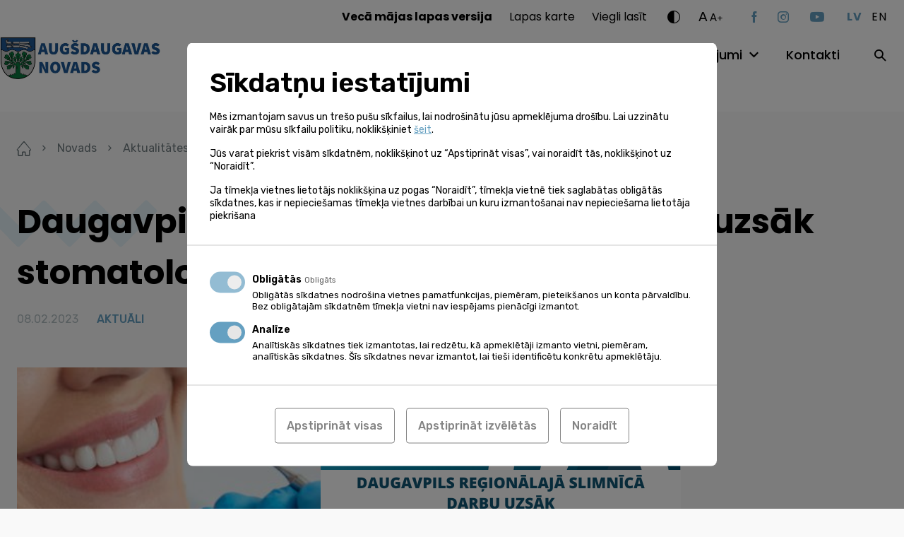

--- FILE ---
content_type: text/html; charset=UTF-8
request_url: https://www.augsdaugavasnovads.lv/novads/aktualitates/jaunumi/daugavpils-regionalaja-slimnica-darbu-uzsak-stomatologijas-kabinets/
body_size: 16571
content:
<!doctype html><html lang="lv-LV" ><head><meta charset="UTF-8"><meta name="format-detection" content="telephone=no"><meta http-equiv="X-UA-Compatible" content="IE=edge,chrome=1"><meta name="viewport" content="width=device-width, initial-scale=1, maximum-scale=1"><link rel="stylesheet" media="print" onload="this.onload=null;this.media='all';" id="ao_optimized_gfonts" href="https://fonts.googleapis.com/css?family=Poppins:400,500,600,700%7CRubik:300,400,500,600%7CPoppins:400,500,600,700%7CRubik:300,400,500,600&amp;display=swap"><link rel="profile" href="https://gmpg.org/xfn/11"><meta name='robots' content='index, follow, max-image-preview:large, max-snippet:-1, max-video-preview:-1' /><link rel="alternate" hreflang="lv" href="https://www.augsdaugavasnovads.lv/novads/aktualitates/jaunumi/daugavpils-regionalaja-slimnica-darbu-uzsak-stomatologijas-kabinets/" /><link rel="alternate" hreflang="x-default" href="https://www.augsdaugavasnovads.lv/novads/aktualitates/jaunumi/daugavpils-regionalaja-slimnica-darbu-uzsak-stomatologijas-kabinets/" /> <style id="aoatfcss" media="all">html{line-height:1.15;-webkit-text-size-adjust:100%}body{margin:0}a{background-color:transparent}strong{font-weight:bolder}img{border-style:none}button,input{font-family:inherit;font-size:100%;line-height:1.15;margin:0}button,input{overflow:visible}button{text-transform:none}button,[type=button],[type=submit]{-webkit-appearance:button}button::-moz-focus-inner,[type=button]::-moz-focus-inner,[type=submit]::-moz-focus-inner{border-style:none;padding:0}button:-moz-focusring,[type=button]:-moz-focusring,[type=submit]:-moz-focusring{outline:1px dotted ButtonText}::-webkit-file-upload-button{-webkit-appearance:button;font:inherit}*,*:before,*:after{-webkit-box-sizing:border-box;-moz-box-sizing:border-box;box-sizing:border-box}html,body,div,span,h2,h4,a,img,strong,ul,li,form,figure,header,nav,section,button{margin:0;padding:0}figure,header,nav,section{display:block}ul{list-style:none}button,input{border:none}button{border-radius:0;background:0 0}a:visited,button:visited{outline:none}a{text-decoration:none}a,a *,button,button *{text-decoration-skip:none!important;text-decoration-skip-ink:none!important}a:visited,a *:visited{text-decoration-skip:none!important;text-decoration-skip-ink:none!important}img{vertical-align:middle}img{max-width:100%;max-height:100%}@-ms-viewport{width:device-width}html{box-sizing:border-box;-ms-overflow-style:scrollbar}*,*:before,*:after{box-sizing:inherit}.container{width:100%;margin-right:auto;margin-left:auto}.d-none{display:none!important}.d-block{display:block!important}@media (min-width:768px){.d-md-none{display:none!important}}@media (min-width:1100px){.d-lg-none{display:none!important}.d-lg-block{display:block!important}}.justify-content-between{-ms-flex-pack:justify!important;justify-content:space-between!important}.align-items-end{-ms-flex-align:end!important;align-items:flex-end!important}.align-items-center{-ms-flex-align:center!important;align-items:center!important}@media (min-width:1100px){.justify-content-lg-end{-ms-flex-pack:end!important;justify-content:flex-end!important}.align-items-lg-start{-ms-flex-align:start!important;align-items:flex-start!important}}.container,.mega-menu-row{max-width:1284px;padding-left:24px;padding-right:24px}.mega-menu-row{margin-left:auto;margin-right:auto}.mega-menu-column{padding-left:12px;padding-right:12px}@media (max-width:1099px){.container{max-width:670px}}@media (max-width:767px){.container{padding-left:35px;padding-right:35px}}.relative{position:relative}.abs-c{position:absolute;top:50%;right:auto;bottom:auto;left:50%;transform:translate(-50%,-50%)}.flex{display:flex;flex-direction:row;flex-wrap:wrap}html,body{font-kerning:auto}body{display:flex;flex-direction:column;width:100%}.site-wrap{display:flex;flex-direction:column;flex-wrap:nowrap;min-height:100vh;width:100%;z-index:1}.site-content{flex:1 1 auto!important}img{width:auto;height:auto;max-width:100%;max-height:100%}.bg--cover{background-size:cover;background-position:center}.btn-dir{position:relative;display:inline-block;font-size:18rem;font-weight:500;line-height:24rem}.btn-dir--next{padding-right:24px}.btn-dir__icon{position:absolute;top:5px;font-size:13px}.btn-dir--next .btn-dir__icon{right:0}.ar-img{width:100%}.ar-img[style*=max-width]{width:9999px}.ar-img__inner{position:relative;width:100%;height:0}.ar-img__img{position:absolute;top:0;left:0;width:100%;max-width:none;height:100%;max-height:none}.w-100{width:100%}.mgb--m{margin-bottom:24px}@font-face{font-family:"icomoon";src:url(//www.augsdaugavasnovads.lv/wp-content/themes/augsdaugavas-novads/assets/css/../fonts/icomoon.eot);src:url(//www.augsdaugavasnovads.lv/wp-content/themes/augsdaugavas-novads/assets/css/../fonts/icomoon.eot#iefix) format("embedded-opentype"),url(//www.augsdaugavasnovads.lv/wp-content/themes/augsdaugavas-novads/assets/css/../fonts/icomoon.ttf) format("truetype"),url(//www.augsdaugavasnovads.lv/wp-content/themes/augsdaugavas-novads/assets/css/../fonts/icomoon.woff) format("woff"),url(//www.augsdaugavasnovads.lv/wp-content/themes/augsdaugavas-novads/assets/css/../fonts/icomoon.svg#icomoon) format("svg");font-weight:400;font-style:normal;font-display:block}.ic{font-family:"icomoon"!important;speak:never;font-style:normal;font-weight:400;font-variant:normal;text-transform:none;line-height:1;-webkit-font-smoothing:antialiased;-moz-osx-font-smoothing:grayscale}.ic--caret-right:before{content:"\e90c"}.ic--contrast:before{content:"\e90d"}.ic--search:before{content:"\e90e"}.ic--youtube:before{content:"\e91e"}.ic--instagram:before{content:"\e91f"}.ic--facebook:before{content:"\e920"}html{font-size:1px}body{font-family:"Rubik";color:#000}body{font-size:16rem;line-height:24rem}a{color:#000}.h1{font-family:"Poppins";font-size:48rem;font-weight:700;line-height:72rem}.h2{font-family:"Poppins";font-size:36rem;font-weight:600;line-height:55rem}@media (max-width:767px){.h1,.h2{font-size:30rem;line-height:40rem}}.ta--center{text-align:center}.ta--right{text-align:right}.c--white{color:#fff}.site-header{position:fixed;top:0;left:0;z-index:20;width:100%;padding-top:8px;padding-bottom:29px;background:#fff}.site-logo{width:288px;margin-left:-80px}.site-logo .ar-img{max-width:100%!important}.site-menu{margin-top:4px}.site-help{margin-bottom:27px}.toggle-hh-search{width:30px;height:30px;margin-right:-7px}.site-header .social-nav{margin-right:32px}@media (max-width:1099px){.site-header{padding-bottom:8px}.site-logo{margin-top:-30px}.site-header .social-nav{margin-right:0;margin-bottom:32px}}@media (max-width:767px){.site-logo{width:254px;margin-top:-18px}.site-logo .ar-img{max-width:100%!important}}.help-dropdown:not(.active){display:none}.fs-changer{margin-right:40px}.fs-changer__large{top:-1px;margin-right:2px;font-size:19rem;letter-spacing:.95px}.fs-changer__medium{top:-1px;font-size:15rem;letter-spacing:.75px}.fs-changer__small{top:-3px;font-size:12rem;letter-spacing:.6px}.c-changer{margin-right:26px}.c-changer__toggle{font-size:18px}.lang-switch__item:not(:last-child){margin-right:14px}.lang-switch__link{font-family:"Poppins";text-transform:uppercase;letter-spacing:.8px}.lang-switch__link--is-active{color:#65a0c1}.lang-switch__link--is-active{font-weight:700}.nav-help{margin-right:29px}.nav-help li:not(:last-child){margin-right:24px}.nav-help a{font-family:"Poppins"}.mega-menu-toggle{display:none!important}.nav-main{margin-right:47px}#mega-menu-header{display:flex;flex-wrap:wrap}#mega-menu-header>li:not(:last-child){margin-right:36px}#mega-menu-header>li>a{font-family:"Poppins";font-size:18rem;font-weight:500}.nav-main .mega-menu-item-has-children>a{position:relative;padding-right:26px}#mega-menu-header>li>.mega-sub-menu{display:none}.site-search__toggle{width:30px;height:30px;margin-right:-10px}@media (min-width:1100px){.site-search__form{display:none}}.burger{z-index:1;display:block;width:40px;height:34px;margin-left:-10px;margin-right:13px}.burger__part{position:absolute;left:10px;width:20px;height:2px;background:#000}.burger__part--top{top:10px}.burger__part--mid{top:16px}.burger__part--bot{top:22px}@media (max-width:767px){.burger{margin-right:23px}}@media (max-width:1099px){.site-menu{display:none}}.info-slider__img{width:100%;max-width:none;height:100%;max-height:none;object-fit:cover}.social-nav__item:not(:last-child){margin-right:30px}.social-nav__link{display:block;color:#65a0c1}.social-nav__link.ic--youtube{font-size:14px}@media (max-width:767px){.social-nav{padding-top:14px}}body{background-color:#f9f9f9}.site-wrap{padding-top:140px}.site-content{padding-top:58px;padding-bottom:100px}.no-pdt .site-content{padding-top:0}@media (max-width:1099px){.site-wrap{padding-top:90px}}@media (max-width:767px){.site-content{padding-top:38px;padding-bottom:80px}}.input{display:block;width:100%;padding:16px 23px 15px;color:#707c80;color:#000;background:#fff;border-radius:10px;border:1px solid #ababab}.input--sm{padding:8px 16px}.decor{position:absolute;background-size:100% 100%}.decor--1{width:541px;height:198px;background-image:url(//www.augsdaugavasnovads.lv/wp-content/themes/augsdaugavas-novads/assets/css/../img/zig-zag.svg)}.decor--2{width:286px;height:106px;background-image:url(//www.augsdaugavasnovads.lv/wp-content/themes/augsdaugavas-novads/assets/css/../img/zig-zag-small.svg)}.decor-title__decor{top:-42px;left:-79px}.decor-title__text{z-index:1}@media (max-width:767px){.decor-title__decor{top:-57px}}.more{display:inline-block;padding-right:23px;font-size:18rem;font-weight:500;line-height:24rem}.more__icon{position:absolute;top:5px;right:0;font-size:13px}.slider{opacity:0}.slider .slider__slide{height:437px;overflow:hidden}.slider__inner{width:100%}.slider__decor{top:50%;transform:translateY(-50%);left:-100px;margin-top:-30px}.slider__title-wrap{max-width:550px;margin-top:-24px}.slider__title{z-index:1}.slider__slide:not(.slider__slide--no-gradient):before{position:absolute;top:50%;left:0;transform:translateY(-50%);width:100%;height:100%;opacity:.7;background:#000;background:-moz-linear-gradient(90deg,rgba(0,0,0,1) 10%,rgba(0,0,0,0) 100%);background:-webkit-linear-gradient(90deg,rgba(0,0,0,1) 10%,rgba(0,0,0,0) 100%);background:linear-gradient(90deg,rgba(0,0,0,1) 10%,rgba(0,0,0,0) 100%);filter:progid:DXImageTransform.Microsoft.gradient(startColorstr="#000000",endColorstr="#000000",GradientType=1);content:''}@media (max-width:767px){.slider{width:100%;height:437px;overflow:hidden}.slider__inner{top:82px;left:0;transform:none}.slider .h1{font-size:36rem;line-height:55rem}}@media (max-width:767px){.post__thumb img{width:100%;max-width:none;height:179px;max-height:none;object-fit:cover}}@media (max-width:767px){.interactive-map .decor-title{margin-bottom:36px}}@media (max-width:767px){.services-categories__more{padding-top:37px}}.events__more{top:12px;margin-top:auto}@media (max-width:767px){.events__more{top:0;text-align:center}}.galleries-slider .gallery__img{width:100%;max-width:none;height:100%;max-height:none;object-fit:cover}</style><link rel="stylesheet" media="print" href="https://www.augsdaugavasnovads.lv/wp-content/cache/autoptimize/css/autoptimize_fabb1f9420c666e0b912163e18c5e84f.css" onload="this.onload=null;this.media='all';"><noscript id="aonoscrcss"><link media="all" href="https://www.augsdaugavasnovads.lv/wp-content/cache/autoptimize/css/autoptimize_fabb1f9420c666e0b912163e18c5e84f.css" rel="stylesheet"></noscript><title>Daugavpils Reģionālajā slimnīcā darbu uzsāk stomatoloģijas kabinets - Augšdaugavas novads</title><link rel="canonical" href="https://www.augsdaugavasnovads.lv/novads/aktualitates/jaunumi/daugavpils-regionalaja-slimnica-darbu-uzsak-stomatologijas-kabinets/" /><meta property="og:locale" content="lv_LV" /><meta property="og:type" content="article" /><meta property="og:title" content="Daugavpils Reģionālajā slimnīcā darbu uzsāk stomatoloģijas kabinets - Augšdaugavas novads" /><meta property="og:url" content="https://www.augsdaugavasnovads.lv/novads/aktualitates/jaunumi/daugavpils-regionalaja-slimnica-darbu-uzsak-stomatologijas-kabinets/" /><meta property="og:site_name" content="Augšdaugavas novads" /><meta property="article:published_time" content="2023-02-08T10:41:12+00:00" /><meta property="article:modified_time" content="2023-02-08T10:41:16+00:00" /><meta property="og:image" content="https://www.augsdaugavasnovads.lv/wp-content/uploads/2023/02/DRS-stomatologijas-kabinets.png" /><meta property="og:image:width" content="940" /><meta property="og:image:height" content="788" /><meta property="og:image:type" content="image/png" /><meta name="author" content="Dainis Bitiņš" /><meta name="twitter:card" content="summary_large_image" /><meta name="twitter:label1" content="Written by" /><meta name="twitter:data1" content="Dainis Bitiņš" /> <script type="application/ld+json" class="yoast-schema-graph">{"@context":"https://schema.org","@graph":[{"@type":"Article","@id":"https://www.augsdaugavasnovads.lv/novads/aktualitates/jaunumi/daugavpils-regionalaja-slimnica-darbu-uzsak-stomatologijas-kabinets/#article","isPartOf":{"@id":"https://www.augsdaugavasnovads.lv/novads/aktualitates/jaunumi/daugavpils-regionalaja-slimnica-darbu-uzsak-stomatologijas-kabinets/"},"author":{"name":"Dainis Bitiņš","@id":"https://www.augsdaugavasnovads.lv/#/schema/person/49c45b2c2a2de99f87338cb73799e0be"},"headline":"Daugavpils Reģionālajā slimnīcā darbu uzsāk stomatoloģijas kabinets","datePublished":"2023-02-08T10:41:12+00:00","dateModified":"2023-02-08T10:41:16+00:00","mainEntityOfPage":{"@id":"https://www.augsdaugavasnovads.lv/novads/aktualitates/jaunumi/daugavpils-regionalaja-slimnica-darbu-uzsak-stomatologijas-kabinets/"},"wordCount":12,"commentCount":0,"image":{"@id":"https://www.augsdaugavasnovads.lv/novads/aktualitates/jaunumi/daugavpils-regionalaja-slimnica-darbu-uzsak-stomatologijas-kabinets/#primaryimage"},"thumbnailUrl":"https://www.augsdaugavasnovads.lv/wp-content/uploads/2023/02/DRS-stomatologijas-kabinets.png","articleSection":["AKTUĀLI","Ambeļu pagasts","Bebrenes pagasts","Biķernieku pagasts","Demenes pagasts","Dubnas pagasts","Dvietes pagasts","Eglaines pagasts","Ilūkste","Kalkūnes pagasts","Kalupes pagasts","Laucesas pagasts","Līksnas pagasts","Maļinovas pagasts","Medumu pagasts","Naujenes pagasts","Nīcgales pagasts","Pagastu un pilsētu ziņas","Pilskalnes pagasts","Salienas pagasts","Šēderes pagasts","Skrudalienas pagasts","Sociālais darbs un veselība","Subate un Prodes pagasts","Sventes pagasts","Tabores pagasts","Vaboles pagasts","Višķu pagasts"],"inLanguage":"lv-LV"},{"@type":"WebPage","@id":"https://www.augsdaugavasnovads.lv/novads/aktualitates/jaunumi/daugavpils-regionalaja-slimnica-darbu-uzsak-stomatologijas-kabinets/","url":"https://www.augsdaugavasnovads.lv/novads/aktualitates/jaunumi/daugavpils-regionalaja-slimnica-darbu-uzsak-stomatologijas-kabinets/","name":"Daugavpils Reģionālajā slimnīcā darbu uzsāk stomatoloģijas kabinets - Augšdaugavas novads","isPartOf":{"@id":"https://www.augsdaugavasnovads.lv/#website"},"primaryImageOfPage":{"@id":"https://www.augsdaugavasnovads.lv/novads/aktualitates/jaunumi/daugavpils-regionalaja-slimnica-darbu-uzsak-stomatologijas-kabinets/#primaryimage"},"image":{"@id":"https://www.augsdaugavasnovads.lv/novads/aktualitates/jaunumi/daugavpils-regionalaja-slimnica-darbu-uzsak-stomatologijas-kabinets/#primaryimage"},"thumbnailUrl":"https://www.augsdaugavasnovads.lv/wp-content/uploads/2023/02/DRS-stomatologijas-kabinets.png","datePublished":"2023-02-08T10:41:12+00:00","dateModified":"2023-02-08T10:41:16+00:00","author":{"@id":"https://www.augsdaugavasnovads.lv/#/schema/person/49c45b2c2a2de99f87338cb73799e0be"},"breadcrumb":{"@id":"https://www.augsdaugavasnovads.lv/novads/aktualitates/jaunumi/daugavpils-regionalaja-slimnica-darbu-uzsak-stomatologijas-kabinets/#breadcrumb"},"inLanguage":"lv-LV","potentialAction":[{"@type":"ReadAction","target":["https://www.augsdaugavasnovads.lv/novads/aktualitates/jaunumi/daugavpils-regionalaja-slimnica-darbu-uzsak-stomatologijas-kabinets/"]}]},{"@type":"ImageObject","inLanguage":"lv-LV","@id":"https://www.augsdaugavasnovads.lv/novads/aktualitates/jaunumi/daugavpils-regionalaja-slimnica-darbu-uzsak-stomatologijas-kabinets/#primaryimage","url":"https://www.augsdaugavasnovads.lv/wp-content/uploads/2023/02/DRS-stomatologijas-kabinets.png","contentUrl":"https://www.augsdaugavasnovads.lv/wp-content/uploads/2023/02/DRS-stomatologijas-kabinets.png","width":940,"height":788},{"@type":"BreadcrumbList","@id":"https://www.augsdaugavasnovads.lv/novads/aktualitates/jaunumi/daugavpils-regionalaja-slimnica-darbu-uzsak-stomatologijas-kabinets/#breadcrumb","itemListElement":[{"@type":"ListItem","position":1,"name":"Home","item":"https://www.augsdaugavasnovads.lv/"},{"@type":"ListItem","position":2,"name":"Jaunumi","item":"https://www.augsdaugavasnovads.lv/novads/aktualitates/jaunumi/"},{"@type":"ListItem","position":3,"name":"Daugavpils Reģionālajā slimnīcā darbu uzsāk stomatoloģijas kabinets"}]},{"@type":"WebSite","@id":"https://www.augsdaugavasnovads.lv/#website","url":"https://www.augsdaugavasnovads.lv/","name":"Augšdaugavas novads","description":"Vieta, kur satiekas Sēlija un Latgale","potentialAction":[{"@type":"SearchAction","target":{"@type":"EntryPoint","urlTemplate":"https://www.augsdaugavasnovads.lv/?s={search_term_string}"},"query-input":{"@type":"PropertyValueSpecification","valueRequired":true,"valueName":"search_term_string"}}],"inLanguage":"lv-LV"},{"@type":"Person","@id":"https://www.augsdaugavasnovads.lv/#/schema/person/49c45b2c2a2de99f87338cb73799e0be","name":"Dainis Bitiņš","image":{"@type":"ImageObject","inLanguage":"lv-LV","@id":"https://www.augsdaugavasnovads.lv/#/schema/person/image/","url":"https://secure.gravatar.com/avatar/10218d82b359cc92e1ac97fe6c403347f3a7efb73358ee70ecd2c80f227b885e?s=96&d=mm&r=g","contentUrl":"https://secure.gravatar.com/avatar/10218d82b359cc92e1ac97fe6c403347f3a7efb73358ee70ecd2c80f227b885e?s=96&d=mm&r=g","caption":"Dainis Bitiņš"}}]}</script> <link rel='dns-prefetch' href='//challenges.cloudflare.com' /><link rel='dns-prefetch' href='//connect.facebook.net' /><link href='https://fonts.gstatic.com' crossorigin='anonymous' rel='preconnect' /><link rel="alternate" title="oEmbed (JSON)" type="application/json+oembed" href="https://www.augsdaugavasnovads.lv/wp-json/oembed/1.0/embed?url=https%3A%2F%2Fwww.augsdaugavasnovads.lv%2Fnovads%2Faktualitates%2Fjaunumi%2Fdaugavpils-regionalaja-slimnica-darbu-uzsak-stomatologijas-kabinets%2F" /><link rel="alternate" title="oEmbed (XML)" type="text/xml+oembed" href="https://www.augsdaugavasnovads.lv/wp-json/oembed/1.0/embed?url=https%3A%2F%2Fwww.augsdaugavasnovads.lv%2Fnovads%2Faktualitates%2Fjaunumi%2Fdaugavpils-regionalaja-slimnica-darbu-uzsak-stomatologijas-kabinets%2F&#038;format=xml" /> <script data-cfasync="false" data-wpfc-render="false" id='monsterinsights-frontend-script-js-extra'>var monsterinsights_frontend = {"js_events_tracking":"true","download_extensions":"doc,pdf,ppt,zip,xls,docx,pptx,xlsx","inbound_paths":"[]","home_url":"https:\/\/www.augsdaugavasnovads.lv","hash_tracking":"false","v4_id":"G-GHHM17HEGC"};</script> <script id="image-watermark-no-right-click-js-before">var iwArgsNoRightClick = {"rightclick":"N","draganddrop":"N","devtools":"Y","enableToast":"Y","toastMessage":"This content is protected"};

//# sourceURL=image-watermark-no-right-click-js-before</script> <link rel="https://api.w.org/" href="https://www.augsdaugavasnovads.lv/wp-json/" /><link rel="alternate" title="JSON" type="application/json" href="https://www.augsdaugavasnovads.lv/wp-json/wp/v2/posts/404197" /><meta name="generator" content="WPML ver:4.8.6 stt:1,31;" /> <script>window.dataLayer = window.dataLayer || [];

    function gtag(){ dataLayer.push( arguments ); }

    gtag( 'consent', 'default', {
        'ad_storage': 'denied',
        'ad_user_data': 'denied',
        'ad_personalization': 'denied',
        'analytics_storage': 'denied'
    } );</script> <script async src="https://www.googletagmanager.com/gtag/js?id=G-7DP2W89H8C"></script> <script>window.dataLayer = window.dataLayer || [];
  function gtag(){dataLayer.push(arguments);}
  gtag('js', new Date());
  gtag('config', 'G-7DP2W89H8C');</script> <!--[if IE]> <script src="https://cdnjs.cloudflare.com/ajax/libs/html5shiv/3.7.3/html5shiv.min.js" type="text/javascript"></script> <link rel="stylesheet" href="/wp-content/themes/pandago2/assets/vendor/browser-notice/browser-notice.css"><link rel="stylesheet" href="/wp-content/themes/pandago2/assets/vendor/browser-notice/browser-notice-ie.css"> <![endif]--><script type="text/plain" data-name="service_2">gtag('consent', 'update', {'ad_user_data': 'granted','ad_personalization': 'granted','ad_storage': 'granted','analytics_storage': 'granted'} );</script><link rel="icon" href="https://www.augsdaugavasnovads.lv/wp-content/uploads/2021/12/cropped-adn_fav-32x32.png" sizes="32x32" /><link rel="icon" href="https://www.augsdaugavasnovads.lv/wp-content/uploads/2021/12/cropped-adn_fav-192x192.png" sizes="192x192" /><link rel="apple-touch-icon" href="https://www.augsdaugavasnovads.lv/wp-content/uploads/2021/12/cropped-adn_fav-180x180.png" /><meta name="msapplication-TileImage" content="https://www.augsdaugavasnovads.lv/wp-content/uploads/2021/12/cropped-adn_fav-270x270.png" /><link rel="preconnect" href="https://fonts.googleapis.com"><link rel="preconnect" href="https://fonts.gstatic.com" crossorigin> <noscript></noscript></head><body class="wp-singular post-template-default single single-post postid-404197 single-format-standard wp-embed-responsive wp-theme-pandago2 wp-child-theme-augsdaugavas-novads mega-menu-header" > <!--[if IE]><div id="update-browser-notification-wrap" style="display: none;"><div class="update-browser-notification-bg"></div><div class="update-browser-notification"><div class="ubn-table"><div class="ubn-cell"><div class="ubn-outer"><div class="ubn-inner"><div class="ubn-text"><p class="ubn-title">Lūdzu atjauniniet savu pārlūkprogrammu</p><p class="ubn-p">Jūsu Tīmekļa pārlūks nespēj pilnvērtīgi attēlot šo lapu, jo šī lapa ir būvēta balstoties uz moderniem Tīmekļa standartiem. Lai apskatītu šo lapu, aicinām Jūs izvēlēties kādu no modernajiem Tīmekļa pārlūkiem, kas pieejami zemāk.</p><p class="ubn-p last">Bezmaksas pārlūkprogrammas  - visas pārlūkprogrammas nodrošina vienādas pamatfunkcijas un ir viegli lietojamas. Izvēlieties, kuru pārlūkprogrammu vēlaties lejupielādēt:</p></div><div class="ubn-icon-wrap"> <a class="ubn-browser-link ubn-browser-link-firefox" href="http://www.mozilla.org/en-US/firefox/new/" target="_blank" rel="nofollow"> <span class="ubn-browser-icon">&nbsp;</span> <span class="ubn-browser-name">Mozilla Firefox</span> </a> <a class="ubn-browser-link ubn-browser-link-chrome" href="https://www.google.com/intl/en/chrome/browser/" target="_blank" rel="nofollow"> <span class="ubn-browser-icon">&nbsp;</span> <span class="ubn-browser-name">Google Chrome</span> </a> <a class="ubn-browser-link ubn-browser-link-opera" href="http://www.opera.com/" target="_blank" rel="nofollow"> <span class="ubn-browser-icon">&nbsp;</span> <span class="ubn-browser-name">Opera</span> </a> <a class="ubn-browser-link ubn-browser-link-safari" href="https://safari.en.softonic.com/" target="_blank" rel="nofollow"> <span class="ubn-browser-icon">&nbsp;</span> <span class="ubn-browser-name">Safari</span> </a> <a class="ubn-browser-link ubn-browser-link-edge" href="https://www.microsoft.com/en-us/windows/microsoft-edge" target="_blank" rel="nofollow"> <span class="ubn-browser-icon">&nbsp;</span> <span class="ubn-browser-name">Microsoft Edge</span> </a></div><div class="ubn-close-wrap"> <a class="ubn-close js-ubn-close" href="javascript:void(0)" onclick="var elem = document.querySelector('#update-browser-notification-wrap');elem.parentNode.removeChild(elem);">Aizvērt</a></div></div></div></div></div></div></div><![endif]--><div class="site-wrap"><header class="site-header"><div class="container flex justify-content-between align-items-center align-items-lg-start"><div class="flex align-items-center"> <button class="burger relative d-lg-none js-burger"> <span class="burger__part burger__part--top"></span> <span class="burger__part burger__part--mid"></span> <span class="burger__part burger__part--bot"></span> </button> <a class="site-logo d-block" href="https://www.augsdaugavasnovads.lv"> <noscript><img class="pdg-img" src="https://www.augsdaugavasnovads.lv/wp-content/uploads/2023/01/augsdaugavas-novada-logo-gerbonis-galvenei-e1674822418848.jpg" title="augsdaugavas novada logo gerbonis galvenei" alt=""  ></noscript><img class="lazyload pdg-img" src='data:image/svg+xml,%3Csvg%20xmlns=%22http://www.w3.org/2000/svg%22%20viewBox=%220%200%20210%20140%22%3E%3C/svg%3E' data-src="https://www.augsdaugavasnovads.lv/wp-content/uploads/2023/01/augsdaugavas-novada-logo-gerbonis-galvenei-e1674822418848.jpg" title="augsdaugavas novada logo gerbonis galvenei" alt=""  > </a></div><div class="site-menu"><div class="site-menu__inner"><div class="d-lg-none"><div class="site-search relative"> <button class="site-search__toggle d-none d-lg-block js-site-search"> <span class="abs-c ic ic--search"></span> </button><form role="search" method="get" class="site-search__form" action="https://www.augsdaugavasnovads.lv/"> <input class="input input--sm" type="text" value="" name="s" placeholder="Meklēt..."> <button class="site-search__submit" type="submit"><span class="ic ic--search abs-c"></span></button></form></div></div><div class="site-help flex align-items-center justify-content-lg-end"><nav class="nav-help"><ul class="flex"><li id="menu-item-330319" class="menu-item menu-item-type-custom menu-item-object-custom menu-item-330319"><a href="https://www.daugavpilsnovads.lv/veca-majas-lapas-versija/"><strong>Vecā mājas lapas versija</strong></a></li><li id="menu-item-177118" class="menu-item menu-item-type-post_type menu-item-object-page menu-item-177118"><a href="https://www.augsdaugavasnovads.lv/lapas-karte/">Lapas karte</a></li><li id="menu-item-178048" class="menu-item menu-item-type-post_type menu-item-object-page menu-item--is-last menu-item-178048"><a href="https://www.augsdaugavasnovads.lv/viegli-lasit/">Viegli lasīt</a></li></ul></nav><div class="c-changer help-dropdown-wrap relative"> <button class="c-changer__toggle d-block ic ic--contrast js-toggle-help-dropdown"></button><div class="c-changer__dropdown help-dropdown ta--center"> <button class="c-changer__item c-changer__item--1 js-c-changer" data-contrast="1"><span class="abs-c">A</span></button> <button class="c-changer__item c-changer__item--2 js-c-changer" data-contrast="2"><span class="abs-c">A</span></button> <button class="c-changer__item c-changer__item--3 js-c-changer" data-contrast="3"><span class="abs-c">A</span></button> <button class="c-changer__reset js-c-changer" data-contrast="0">Atiestatīt</button></div></div><div class="fs-changer help-dropdown-wrap relative"> <button class="fs-changer__toggle flex align-items-end js-toggle-help-dropdown"> <span class="fs-changer__large relative d-block">A</span> <span class="fs-changer__medium relative d-block">A</span> <span class="fs-changer__small relative d-block">+</span> </button><div class="fs-changer__dropdown help-dropdown ta--center"> <button class="fs-changer__item js-fs-changer" data-size="0.75">75%</button> <button class="fs-changer__item js-fs-changer active" data-size="1">100%</button> <button class="fs-changer__item js-fs-changer" data-size="1.25">125%</button> <button class="fs-changer__item js-fs-changer" data-size="1.50">150%</button></div></div><ul class="social-nav flex align-items-center"><li class="social-nav__item"> <a class="social-nav__link ic ic--facebook" href="https://facebook.com/AugsdaugavasNovads" target="_blank"></a></li><li class="social-nav__item"> <a class="social-nav__link ic ic--instagram" href="https://instagram.com/augsdaugavas_novads" target="_blank"></a></li><li class="social-nav__itemsocial-nav__item--is-last"> <a class="social-nav__link ic ic--youtube" href="https://youtube.com/augsdaugavasnovadapasvaldiba" target="_blank"></a></li></ul><ul class="lang-switch flex"><li class="lang-switch__item"> <a class="lang-switch__link lang-switch__link--is-active" href="#" hreflang="lv">lv</a></li><li class="lang-switch__item"> <a class="lang-switch__link" href="#" hreflang="en">en</a></li></ul></div><div class="site-nav flex align-items-center justify-content-lg-end"><nav class="nav-main"><div id="mega-menu-wrap-header" class="mega-menu-wrap"><div class="mega-menu-toggle"><div class="mega-toggle-blocks-left"></div><div class="mega-toggle-blocks-center"></div><div class="mega-toggle-blocks-right"><div class='mega-toggle-block mega-menu-toggle-animated-block mega-toggle-block-0' id='mega-toggle-block-0'><button aria-label="Toggle Menu" class="mega-toggle-animated mega-toggle-animated-slider" type="button" aria-expanded="false"> <span class="mega-toggle-animated-box"> <span class="mega-toggle-animated-inner"></span> </span> </button></div></div></div><ul id="mega-menu-header" class="mega-menu max-mega-menu mega-menu-horizontal mega-no-js" data-event="hover" data-effect="fade_up" data-effect-speed="200" data-effect-mobile="disabled" data-effect-speed-mobile="0" data-mobile-force-width="false" data-second-click="go" data-document-click="collapse" data-vertical-behaviour="standard" data-breakpoint="768" data-unbind="true" data-mobile-state="collapse_all" data-mobile-direction="vertical" data-hover-intent-timeout="300" data-hover-intent-interval="100"><li class="mega-menu-item mega-menu-item-type-post_type mega-menu-item-object-page mega-menu-item-has-children mega-menu-megamenu mega-menu-grid mega-align-bottom-left mega-menu-grid mega-menu-item-413" id="mega-menu-item-413"><a class="mega-menu-link" href="https://www.augsdaugavasnovads.lv/novads/" aria-expanded="false" tabindex="0">Novads<span class="mega-indicator" aria-hidden="true"></span></a><ul class="mega-sub-menu" role='presentation'><li class="mega-menu-row" id="mega-menu-413-0"><ul class="mega-sub-menu" style='--columns:12' role='presentation'><li class="mega-menu-column mega-menu-columns-4-of-12" style="--columns:12; --span:4" id="mega-menu-413-0-0"><ul class="mega-sub-menu"><li class="mega-menu-item mega-menu-item-type-widget widget_text mega-menu-item-text-4" id="mega-menu-item-text-4"><h4 class="mega-block-title">Augšdaugavas novads</h4><div class="textwidget"></div></li><li class="mega-menu-item mega-menu-item-type-post_type mega-menu-item-object-page mega-menu-item-417" id="mega-menu-item-417"><a class="mega-menu-link" href="https://www.augsdaugavasnovads.lv/novads/augsdaugavas-novads/par-novadu/">Par novadu</a></li><li class="mega-menu-item mega-menu-item-type-post_type mega-menu-item-object-page mega-menu-item-812" id="mega-menu-item-812"><a class="mega-menu-link" href="https://www.augsdaugavasnovads.lv/novads/augsdaugavas-novads/simbolika/">Simbolika</a></li><li class="mega-menu-item mega-menu-item-type-post_type mega-menu-item-object-page mega-menu-item-811" id="mega-menu-item-811"><a class="mega-menu-link" href="https://www.augsdaugavasnovads.lv/novads/augsdaugavas-novads/vesture/">Vēsture</a></li></ul></li><li class="mega-menu-column mega-menu-columns-4-of-12" style="--columns:12; --span:4" id="mega-menu-413-0-1"><ul class="mega-sub-menu"><li class="mega-menu-item mega-menu-item-type-widget widget_text mega-menu-item-text-5" id="mega-menu-item-text-5"><h4 class="mega-block-title">Aktualitātes</h4><div class="textwidget"></div></li><li class="mega-menu-item mega-menu-item-type-post_type mega-menu-item-object-page mega-menu-item-415" id="mega-menu-item-415"><a class="mega-menu-link" href="https://www.augsdaugavasnovads.lv/novads/aktualitates/foto-video/?f1=photo">Foto</a></li><li class="mega-menu-item mega-menu-item-type-post_type mega-menu-item-object-page mega-menu-item-598" id="mega-menu-item-598"><a class="mega-menu-link" href="https://www.augsdaugavasnovads.lv/novads/aktualitates/foto-video/?f1=video">Video</a></li><li class="mega-menu-item mega-menu-item-type-post_type mega-menu-item-object-page mega-menu-item-416" id="mega-menu-item-416"><a class="mega-menu-link" href="https://www.augsdaugavasnovads.lv/novads/aktualitates/kalendars/">Kalendārs</a></li><li class="mega-menu-item mega-menu-item-type-post_type mega-menu-item-object-page mega-menu-item-807" id="mega-menu-item-807"><a class="mega-menu-link" href="https://www.augsdaugavasnovads.lv/novads/aktualitates/avize/">Pašvaldības izdevums</a></li><li class="mega-menu-item mega-menu-item-type-post_type mega-menu-item-object-page mega-current_page_parent mega-menu-item-414 mega-current-menu-item" id="mega-menu-item-414"><a class="mega-menu-link" href="https://www.augsdaugavasnovads.lv/novads/aktualitates/jaunumi/">Jaunumi</a></li></ul></li></ul></li></ul></li><li class="mega-menu-item mega-menu-item-type-post_type mega-menu-item-object-page mega-menu-item-has-children mega-menu-megamenu mega-menu-grid mega-align-bottom-left mega-menu-grid mega-menu-item-292781" id="mega-menu-item-292781"><a class="mega-menu-link" href="https://www.augsdaugavasnovads.lv/pasvaldiba/" aria-expanded="false" tabindex="0">Pašvaldība<span class="mega-indicator" aria-hidden="true"></span></a><ul class="mega-sub-menu" role='presentation'><li class="mega-menu-row" id="mega-menu-292781-0"><ul class="mega-sub-menu" style='--columns:12' role='presentation'><li class="mega-menu-column mega-menu-columns-4-of-12" style="--columns:12; --span:4" id="mega-menu-292781-0-0"><ul class="mega-sub-menu"><li class="mega-menu-item mega-menu-item-type-widget widget_text mega-menu-item-text-9" id="mega-menu-item-text-9"><h4 class="mega-block-title">Par pašvaldību</h4><div class="textwidget"></div></li><li class="mega-menu-item mega-menu-item-type-post_type mega-menu-item-object-page mega-menu-item-984" id="mega-menu-item-984"><a class="mega-menu-link" href="https://www.augsdaugavasnovads.lv/pasvaldiba/par-pasvaldibu/vadiba/">Vadība</a></li><li class="mega-menu-item mega-menu-item-type-post_type mega-menu-item-object-page mega-menu-item-983" id="mega-menu-item-983"><a class="mega-menu-link" href="https://www.augsdaugavasnovads.lv/pasvaldiba/par-pasvaldibu/domes-deputati/">Domes deputāti</a></li><li class="mega-menu-item mega-menu-item-type-post_type mega-menu-item-object-page mega-menu-item-465578" id="mega-menu-item-465578"><a class="mega-menu-link" href="https://www.augsdaugavasnovads.lv/organizatoriska-struktura/">Organizatoriskā struktūra</a></li><li class="mega-menu-item mega-menu-item-type-post_type mega-menu-item-object-page mega-menu-item-719" id="mega-menu-item-719"><a class="mega-menu-link" href="https://www.augsdaugavasnovads.lv/pasvaldiba/par-pasvaldibu/pagasti/">Pilsētas un pagasti</a></li><li class="mega-menu-item mega-menu-item-type-post_type mega-menu-item-object-page mega-menu-item-981" id="mega-menu-item-981"><a class="mega-menu-link" href="https://www.augsdaugavasnovads.lv/pasvaldiba/par-pasvaldibu/komitejas-komisijas/">Komitejas</a></li><li class="mega-menu-item mega-menu-item-type-post_type mega-menu-item-object-page mega-menu-item-720" id="mega-menu-item-720"><a class="mega-menu-link" href="https://www.augsdaugavasnovads.lv/pasvaldiba/par-pasvaldibu/publiskie-dokumenti/">Publiskie dokumenti</a></li><li class="mega-menu-item mega-menu-item-type-custom mega-menu-item-object-custom mega-menu-item-466493" id="mega-menu-item-466493"><a class="mega-menu-link" href="https://www.augsdaugavasnovads.lv/pasvaldiba/par-pasvaldibu/publiskie-dokumenti/?f1=207">Publiskie pārskati</a></li><li class="mega-menu-item mega-menu-item-type-custom mega-menu-item-object-custom mega-menu-item-393774" id="mega-menu-item-393774"><a class="mega-menu-link" href="https://www.augsdaugavasnovads.lv/pasvaldiba/par-pasvaldibu/finanses/">Finanses</a></li><li class="mega-menu-item mega-menu-item-type-post_type mega-menu-item-object-page mega-menu-item-979" id="mega-menu-item-979"><a class="mega-menu-link" href="https://www.augsdaugavasnovads.lv/pasvaldiba/par-pasvaldibu/iepirkumi/">Iepirkumi</a></li><li class="mega-menu-item mega-menu-item-type-post_type mega-menu-item-object-page mega-menu-item-978" id="mega-menu-item-978"><a class="mega-menu-link" href="https://www.augsdaugavasnovads.lv/pasvaldiba/par-pasvaldibu/kapitalsabiedribas/">Kapitālsabiedrības</a></li><li class="mega-menu-item mega-menu-item-type-post_type mega-menu-item-object-page mega-menu-item-975" id="mega-menu-item-975"><a class="mega-menu-link" href="https://www.augsdaugavasnovads.lv/pasvaldiba/par-pasvaldibu/trauksmes-celsana/">Trauksmes celšana</a></li><li class="mega-menu-item mega-menu-item-type-post_type mega-menu-item-object-page mega-menu-item-465500" id="mega-menu-item-465500"><a class="mega-menu-link" href="https://www.augsdaugavasnovads.lv/korupcijas-noversana-un-etika/">Korupcijas novēršana un ētika</a></li><li class="mega-menu-item mega-menu-item-type-post_type mega-menu-item-object-page mega-menu-item-974" id="mega-menu-item-974"><a class="mega-menu-link" href="https://www.augsdaugavasnovads.lv/pasvaldiba/par-pasvaldibu/personas-datu-aizsardziba/">Personas datu aizsardzība</a></li><li class="mega-menu-item mega-menu-item-type-post_type mega-menu-item-object-page mega-menu-item-973" id="mega-menu-item-973"><a class="mega-menu-link" href="https://www.augsdaugavasnovads.lv/pasvaldiba/par-pasvaldibu/atalgojums/">Atalgojums</a></li><li class="mega-menu-item mega-menu-item-type-post_type mega-menu-item-object-page mega-menu-item-400578" id="mega-menu-item-400578"><a class="mega-menu-link" href="https://www.augsdaugavasnovads.lv/pasvaldiba/vakances/">Vakances</a></li><li class="mega-menu-item mega-menu-item-type-post_type mega-menu-item-object-page mega-menu-item-514309" id="mega-menu-item-514309"><a class="mega-menu-link" href="https://www.augsdaugavasnovads.lv/pasvaldiba/par-pasvaldibu/pasvaldiba-velesanu-komisija/">Vēlēšanu komisija</a></li></ul></li><li class="mega-menu-column mega-menu-columns-4-of-12" style="--columns:12; --span:4" id="mega-menu-292781-0-1"><ul class="mega-sub-menu"><li class="mega-menu-item mega-menu-item-type-widget widget_text mega-menu-item-text-10" id="mega-menu-item-text-10"><h4 class="mega-block-title">Sabiedrībai</h4><div class="textwidget"></div></li><li class="mega-menu-item mega-menu-item-type-post_type mega-menu-item-object-page mega-menu-item-997" id="mega-menu-item-997"><a class="mega-menu-link" href="https://www.augsdaugavasnovads.lv/pasvaldiba/sabiedriba/dzimtsarakstu-nodala/">Dzimtsarakstu nodaļa</a></li><li class="mega-menu-item mega-menu-item-type-post_type mega-menu-item-object-page mega-menu-item-996" id="mega-menu-item-996"><a class="mega-menu-link" href="https://www.augsdaugavasnovads.lv/pasvaldiba/sabiedriba/socialais-darbs-un-veseliba/">Sociālais darbs un veselība</a></li><li class="mega-menu-item mega-menu-item-type-post_type mega-menu-item-object-page mega-menu-item-995" id="mega-menu-item-995"><a class="mega-menu-link" href="https://www.augsdaugavasnovads.lv/pasvaldiba/sabiedriba/ipasumi-majokli/">Īpašumi, mājokļi, izsoles, noma</a></li><li class="mega-menu-item mega-menu-item-type-post_type mega-menu-item-object-page mega-menu-item-488688" id="mega-menu-item-488688"><a class="mega-menu-link" href="https://www.augsdaugavasnovads.lv/pasvaldibas-policija/">Pašvaldības policija</a></li><li class="mega-menu-item mega-menu-item-type-post_type mega-menu-item-object-page mega-menu-item-994" id="mega-menu-item-994"><a class="mega-menu-link" href="https://www.augsdaugavasnovads.lv/pasvaldiba/sabiedriba/barintiesa/">Bāriņtiesa</a></li><li class="mega-menu-item mega-menu-item-type-post_type mega-menu-item-object-page mega-menu-item-993" id="mega-menu-item-993"><a class="mega-menu-link" href="https://www.augsdaugavasnovads.lv/pasvaldiba/sabiedriba/izglitiba/">Izglītība</a></li><li class="mega-menu-item mega-menu-item-type-post_type mega-menu-item-object-page mega-menu-item-992" id="mega-menu-item-992"><a class="mega-menu-link" href="https://www.augsdaugavasnovads.lv/pasvaldiba/sabiedriba/kultura/">Kultūra</a></li><li class="mega-menu-item mega-menu-item-type-post_type mega-menu-item-object-page mega-menu-item-991" id="mega-menu-item-991"><a class="mega-menu-link" href="https://www.augsdaugavasnovads.lv/pasvaldiba/sabiedriba/sports/">Sports</a></li><li class="mega-menu-item mega-menu-item-type-post_type mega-menu-item-object-page mega-menu-item-990" id="mega-menu-item-990"><a class="mega-menu-link" href="https://www.augsdaugavasnovads.lv/pasvaldiba/sabiedriba/jaunatne/">Jaunatne</a></li><li class="mega-menu-item mega-menu-item-type-post_type mega-menu-item-object-page mega-menu-item-989" id="mega-menu-item-989"><a class="mega-menu-link" href="https://www.augsdaugavasnovads.lv/pasvaldiba/sabiedriba/buvvalde/">Būvvalde</a></li><li class="mega-menu-item mega-menu-item-type-post_type mega-menu-item-object-page mega-menu-item-988" id="mega-menu-item-988"><a class="mega-menu-link" href="https://www.augsdaugavasnovads.lv/pasvaldiba/sabiedriba/komunala-un-celi/">Komunālā saimniecība un ceļi</a></li><li class="mega-menu-item mega-menu-item-type-post_type mega-menu-item-object-page mega-menu-item-987" id="mega-menu-item-987"><a class="mega-menu-link" href="https://www.augsdaugavasnovads.lv/pasvaldiba/sabiedriba/vide-un-daba/">Vide un daba</a></li><li class="mega-menu-item mega-menu-item-type-post_type mega-menu-item-object-page mega-menu-item-986" id="mega-menu-item-986"><a class="mega-menu-link" href="https://www.augsdaugavasnovads.lv/pasvaldiba/sabiedriba/turisms/">Tūrisms</a></li><li class="mega-menu-item mega-menu-item-type-post_type mega-menu-item-object-page mega-menu-item-985" id="mega-menu-item-985"><a class="mega-menu-link" href="https://www.augsdaugavasnovads.lv/pasvaldiba/sabiedriba/draudzes-baznicas-kapi/">Biedrības, baznīcas, kapi</a></li><li class="mega-menu-item mega-menu-item-type-post_type mega-menu-item-object-page mega-menu-item-998" id="mega-menu-item-998"><a class="mega-menu-link" href="https://www.augsdaugavasnovads.lv/pasvaldiba/sabiedriba/sabiedribas-lidzdaliba/">Sabiedrības līdzdalība</a></li><li class="mega-menu-item mega-menu-item-type-post_type mega-menu-item-object-page mega-menu-item-349705" id="mega-menu-item-349705"><a class="mega-menu-link" href="https://www.augsdaugavasnovads.lv/pasvaldiba/sabiedriba/augsdaugavas-novada-valsts-un-pasvaldibas-vienotie-klientu-apkalposanas-centri/">VPVKAC</a></li></ul></li><li class="mega-menu-column mega-menu-columns-4-of-12" style="--columns:12; --span:4" id="mega-menu-292781-0-2"><ul class="mega-sub-menu"><li class="mega-menu-item mega-menu-item-type-widget widget_text mega-menu-item-text-11" id="mega-menu-item-text-11"><h4 class="mega-block-title">Attīstība, plānošana, uzņēmējdarbība</h4><div class="textwidget"></div></li><li class="mega-menu-item mega-menu-item-type-post_type mega-menu-item-object-page mega-menu-item-1002" id="mega-menu-item-1002"><a class="mega-menu-link" href="https://www.augsdaugavasnovads.lv/pasvaldiba/attistiba-planosana-uznemejdarbiba/attistibas-planosanas-dokumenti/">Attīstības plānošanas dokumenti</a></li><li class="mega-menu-item mega-menu-item-type-post_type mega-menu-item-object-page mega-menu-item-717" id="mega-menu-item-717"><a class="mega-menu-link" href="https://www.augsdaugavasnovads.lv/pasvaldiba/attistiba-planosana-uznemejdarbiba/projekti/">Projekti</a></li><li class="mega-menu-item mega-menu-item-type-post_type mega-menu-item-object-page mega-menu-item-1001" id="mega-menu-item-1001"><a class="mega-menu-link" href="https://www.augsdaugavasnovads.lv/pasvaldiba/attistiba-planosana-uznemejdarbiba/uznemejdarbiba/">Uzņēmējdarbība</a></li><li class="mega-menu-item mega-menu-item-type-post_type mega-menu-item-object-page mega-menu-item-1000" id="mega-menu-item-1000"><a class="mega-menu-link" href="https://www.augsdaugavasnovads.lv/pasvaldiba/attistiba-planosana-uznemejdarbiba/geotelpiska-informacija/">Ģeotelpiskā informācija</a></li></ul></li></ul></li><li class="mega-menu-row" id="mega-menu-292781-999"><ul class="mega-sub-menu" style='--columns:12' role='presentation'><li class="mega-menu-column mega-menu-columns-3-of-12" style="--columns:12; --span:3" id="mega-menu-292781-999-0"><ul class="mega-sub-menu"><li class="mega-menu-item mega-menu-item-type-custom mega-menu-item-object-custom mega-menu-item-517863" id="mega-menu-item-517863"><a class="mega-menu-link" href="https://www.augsdaugavasnovads.lv/pasvaldiba/par-pasvaldibu/publiskie-dokumenti/?f1=all&#038;f2=202&#038;f5=%20">Drošība</a></li></ul></li></ul></li></ul></li><li class="mega-menu-item mega-menu-item-type-post_type mega-menu-item-object-page mega-menu-item-has-children mega-menu-megamenu mega-menu-grid mega-align-bottom-left mega-menu-grid mega-menu-item-503" id="mega-menu-item-503"><a class="mega-menu-link" href="https://www.augsdaugavasnovads.lv/pakalpojumi/" aria-expanded="false" tabindex="0">Pakalpojumi<span class="mega-indicator" aria-hidden="true"></span></a><ul class="mega-sub-menu" role='presentation'><li class="mega-menu-row" id="mega-menu-503-0"><ul class="mega-sub-menu" style='--columns:12' role='presentation'><li class="mega-menu-column mega-menu-columns-3-of-12" style="--columns:12; --span:3" id="mega-menu-503-0-0"><ul class="mega-sub-menu"><li class="mega-menu-item mega-menu-item-type-taxonomy mega-menu-item-object-service_category mega-menu-item-1003" id="mega-menu-item-1003"><a class="mega-menu-link" href="https://www.augsdaugavasnovads.lv/pakalpojumi/#izsoles-sludinajumi">Izsoles, sludinājumi</a></li><li class="mega-menu-item mega-menu-item-type-taxonomy mega-menu-item-object-service_category mega-menu-item-1005" id="mega-menu-item-1005"><a class="mega-menu-link" href="https://www.augsdaugavasnovads.lv/pakalpojumi/#nauda-nodokli-nodevas">Nauda, nodokļi, nodevas</a></li><li class="mega-menu-item mega-menu-item-type-taxonomy mega-menu-item-object-service_category mega-menu-item-1007" id="mega-menu-item-1007"><a class="mega-menu-link" href="https://www.augsdaugavasnovads.lv/pakalpojumi/#atlaujas-saskanojumi">Atļaujas, saskaņojumi</a></li><li class="mega-menu-item mega-menu-item-type-taxonomy mega-menu-item-object-service_category mega-menu-item-1009" id="mega-menu-item-1009"><a class="mega-menu-link" href="https://www.augsdaugavasnovads.lv/pakalpojumi/#izglitiba-kultura-sports">Izglītība, kultūra, sports</a></li><li class="mega-menu-item mega-menu-item-type-taxonomy mega-menu-item-object-service_category mega-menu-item-1011" id="mega-menu-item-1011"><a class="mega-menu-link" href="https://www.augsdaugavasnovads.lv/pakalpojumi/#civilstavokla-akti">Civilstāvokļa akti</a></li><li class="mega-menu-item mega-menu-item-type-taxonomy mega-menu-item-object-service_category mega-menu-item-1013" id="mega-menu-item-1013"><a class="mega-menu-link" href="https://www.augsdaugavasnovads.lv/pakalpojumi/#visparejas-nozimes-pakalpojumi">Vispārējas nozīmes pakalpojumi</a></li><li class="mega-menu-item mega-menu-item-type-taxonomy mega-menu-item-object-service_category mega-menu-item-1015" id="mega-menu-item-1015"><a class="mega-menu-link" href="https://www.augsdaugavasnovads.lv/pakalpojumi/#infrastruktura">Infrastruktūra</a></li></ul></li><li class="mega-menu-column mega-menu-columns-3-of-12" style="--columns:12; --span:3" id="mega-menu-503-0-1"><ul class="mega-sub-menu"><li class="mega-menu-item mega-menu-item-type-taxonomy mega-menu-item-object-service_category mega-menu-item-1004" id="mega-menu-item-1004"><a class="mega-menu-link" href="https://www.augsdaugavasnovads.lv/pakalpojumi/#ipasumi-majokli">Īpašumi, mājokļi</a></li><li class="mega-menu-item mega-menu-item-type-taxonomy mega-menu-item-object-service_category mega-menu-item-1006" id="mega-menu-item-1006"><a class="mega-menu-link" href="https://www.augsdaugavasnovads.lv/pakalpojumi/#uznemejdarbiba">Uzņēmējdarbība</a></li><li class="mega-menu-item mega-menu-item-type-taxonomy mega-menu-item-object-service_category mega-menu-item-1008" id="mega-menu-item-1008"><a class="mega-menu-link" href="https://www.augsdaugavasnovads.lv/pakalpojumi/#pabalsti-sociala-palidziba-un-aprupe">Pabalsti, sociālā palīdzība un aprūpe</a></li><li class="mega-menu-item mega-menu-item-type-taxonomy mega-menu-item-object-service_category mega-menu-item-1010" id="mega-menu-item-1010"><a class="mega-menu-link" href="https://www.augsdaugavasnovads.lv/pakalpojumi/#gimene-tiesu-aizsardziba">Ģimene, tiesu aizsardzība</a></li><li class="mega-menu-item mega-menu-item-type-taxonomy mega-menu-item-object-service_category mega-menu-item-1012" id="mega-menu-item-1012"><a class="mega-menu-link" href="https://www.augsdaugavasnovads.lv/pakalpojumi/#komunalie-pakalpojumi">Komunālie pakalpojumi</a></li><li class="mega-menu-item mega-menu-item-type-taxonomy mega-menu-item-object-service_category mega-menu-item-1014" id="mega-menu-item-1014"><a class="mega-menu-link" href="https://www.augsdaugavasnovads.lv/pakalpojumi/#turisms-vide-un-daba">Tūrisms, vide un daba</a></li><li class="mega-menu-item mega-menu-item-type-taxonomy mega-menu-item-object-service_category mega-menu-item-1016" id="mega-menu-item-1016"><a class="mega-menu-link" href="https://www.augsdaugavasnovads.lv/pakalpojumi/#buvnieciba-geodezija-kartografija">Būvniecība, ģeodēzija, kartogrāfija</a></li></ul></li><li class="mega-menu-column mega-menu-columns-3-of-12" style="--columns:12; --span:3" id="mega-menu-503-0-2"></li></ul></li></ul></li><li class="mega-menu-item mega-menu-item-type-post_type mega-menu-item-object-page mega-align-bottom-left mega-menu-flyout mega-menu-item-93279" id="mega-menu-item-93279"><a class="mega-menu-link" href="https://www.augsdaugavasnovads.lv/kontakti/" tabindex="0">Kontakti</a></li></ul></div></nav><div class="d-none d-lg-block"><div class="site-search relative"> <button class="site-search__toggle d-none d-lg-block js-site-search"> <span class="abs-c ic ic--search"></span> </button><form role="search" method="get" class="site-search__form" action="https://www.augsdaugavasnovads.lv/"> <input class="input input--sm" type="text" value="" name="s" placeholder="Meklēt..."> <button class="site-search__submit" type="submit"><span class="ic ic--search abs-c"></span></button></form></div></div></div></div></div><div class="d-lg-none"> <button class="toggle-hh-search relative js-burger"> <span class="ic ic--search abs-c"></span> </button></div></div></header><div class="site-content"><div class="container"><div class="breadcrumbs flex align-items-center"> <a class="breadcrumbs__home breadcrumbs__item ic ic--home" href="https://www.augsdaugavasnovads.lv"></a><span class="breadcrumbs__sep breadcrumbs__item ic ic--caret-right"></span><a class="breadcrumbs__item" href="https://www.augsdaugavasnovads.lv/novads/">Novads</a><span class="breadcrumbs__sep breadcrumbs__item ic ic--caret-right"></span><a class="breadcrumbs__item" href="https://www.augsdaugavasnovads.lv/novads/aktualitates/">Aktualitātes</a><span class="breadcrumbs__sep breadcrumbs__item ic ic--caret-right"></span><a class="breadcrumbs__item" href="https://www.augsdaugavasnovads.lv/novads/aktualitates/jaunumi/">Jaunumi</a><span class="breadcrumbs__sep breadcrumbs__item ic ic--caret-right"></span><span class="breadcrumbs__item">Daugavpils Reģionālajā slimnīcā darbu uzsāk stomatoloģijas kabinets</span></div><article class="open-post"><h1 class="decor-title relative open-post__title h1"><figure class="decor-title__decor decor decor--2"></figure> <span class="decor-title__text relative">Daugavpils Reģionālajā slimnīcā darbu uzsāk stomatoloģijas kabinets</span></h1><div class="open-post__data flex align-items-center mgb--xl line-1"><p class="open-post__date c--light">08.02.2023</p><p class="medium uppercase c--primary">AKTUĀLI</p></div><figure class="open-post__thumb can-zoom relative mgb--l js-zoom" data-src="https://www.augsdaugavasnovads.lv/wp-content/uploads/2023/02/DRS-stomatologijas-kabinets.png"> <noscript><img class="pdg-img" src="https://www.augsdaugavasnovads.lv/wp-content/uploads/fly-images/404198/DRS-stomatologijas-kabinets-1236x0-c.png" title="DRS stomatoloģijas kabinets" alt=""  ></noscript><img class="lazyload pdg-img" src='data:image/svg+xml,%3Csvg%20xmlns=%22http://www.w3.org/2000/svg%22%20viewBox=%220%200%20210%20140%22%3E%3C/svg%3E' data-src="https://www.augsdaugavasnovads.lv/wp-content/uploads/fly-images/404198/DRS-stomatologijas-kabinets-1236x0-c.png" title="DRS stomatoloģijas kabinets" alt=""  ><div class="zoom bgc--primary"> <span class="ic ic--zoom abs-c"></span></div></figure><div class="editor clearfix"><div class="row"><div class="col-lg-8 offset-lg-2"></div></div></div></article><div class="share flex align-items-center"><p class="share__label medium">Dalies:</p><div class="share__item"> <a class="js-share-facebook" href="https://www.augsdaugavasnovads.lv/novads/aktualitates/jaunumi/daugavpils-regionalaja-slimnica-darbu-uzsak-stomatologijas-kabinets/"> <span class="share__icon ic ic--facebook"></span> </a></div><div class="share__item"> <a href="https://twitter.com/intent/tweet?title=Daugavpils+Re%C4%A3ion%C4%81laj%C4%81+slimn%C4%ABc%C4%81+darbu+uzs%C4%81k+stomatolo%C4%A3ijas+kabinets%3A&url=https://www.augsdaugavasnovads.lv/novads/aktualitates/jaunumi/daugavpils-regionalaja-slimnica-darbu-uzsak-stomatologijas-kabinets/" target="_blank"> <span class="share__icon ic ic--twitter"></span> </a></div><div class="share__item"> <a href="https://api.whatsapp.com/send?text=https%3A%2F%2Fwww.augsdaugavasnovads.lv%2Fnovads%2Faktualitates%2Fjaunumi%2Fdaugavpils-regionalaja-slimnica-darbu-uzsak-stomatologijas-kabinets%2F" target="_blank"> <span class="share__icon ic ic--whatsapp"></span> </a></div><div class="share__item"> <a href="mailto:?Body=Daugavpils+Re%C4%A3ion%C4%81laj%C4%81+slimn%C4%ABc%C4%81+darbu+uzs%C4%81k+stomatolo%C4%A3ijas+kabinets%3A+https%3A%2F%2Fwww.augsdaugavasnovads.lv%2Fnovads%2Faktualitates%2Fjaunumi%2Fdaugavpils-regionalaja-slimnica-darbu-uzsak-stomatologijas-kabinets%2F"> <span class="share__icon ic ic--email"></span> </a></div></div><div class="post-foot flex align-items-start justify-content-between mgb--xxl"> <button class="btn-dir btn-dir--prev js-pdg-back"> <span class="btn-dir__icon ic ic--caret-left"></span> Atpakaļ </button> <a class="open-post__next-post btn-dir btn-dir--next" href="https://www.augsdaugavasnovads.lv/novads/aktualitates/jaunumi/nosledzies-eiropas-solidaritates-korpusa-projekts-kopa/"> <span class="btn-dir__icon ic ic--caret-right"></span> <strong>Noslēdzies Eiropas solidaritātes korpusa projekts “KOPĀ”</strong> </a></div></div></div><section class="info-slider pt--block pb--block bgc--white"><div class="container"><div class="js-info-slider"><div class="info-slider__slide"> <a class="info-slider__item d-block" href="https://www.augsdaugavasnovads.lv/novads/aktualitates/jaunumi/ieviests-digitals-riks-zinosanai-par-latvanu-izplatibu/"> <noscript><img class="info-slider__img" src="https://www.augsdaugavasnovads.lv/wp-content/uploads/fly-images/518395/latv-ban-scaled-300x200-c.jpg"></noscript><img class="lazyload info-slider__img" src='data:image/svg+xml,%3Csvg%20xmlns=%22http://www.w3.org/2000/svg%22%20viewBox=%220%200%20210%20140%22%3E%3C/svg%3E' data-src="https://www.augsdaugavasnovads.lv/wp-content/uploads/fly-images/518395/latv-ban-scaled-300x200-c.jpg"> </a></div><div class="info-slider__slide"> <a class="info-slider__item d-block" href="https://www.augsdaugavasnovads.lv/novads/aktualitates/jaunumi/oficialajai-elektroniskajai-sazinai-izvelieties-e-adresi-nevis-e-pasta-adresi/"> <noscript><img class="info-slider__img" src="https://www.augsdaugavasnovads.lv/wp-content/uploads/fly-images/512629/Untitled-16-300x200-c.jpeg"></noscript><img class="lazyload info-slider__img" src='data:image/svg+xml,%3Csvg%20xmlns=%22http://www.w3.org/2000/svg%22%20viewBox=%220%200%20210%20140%22%3E%3C/svg%3E' data-src="https://www.augsdaugavasnovads.lv/wp-content/uploads/fly-images/512629/Untitled-16-300x200-c.jpeg"> </a></div><div class="info-slider__slide"> <a class="info-slider__item d-block" href="https://www.augsdaugavasnovads.lv/novads/aktualitates/jaunumi/remigracija-latgale-jauns/"> <noscript><img class="info-slider__img" src="https://www.augsdaugavasnovads.lv/wp-content/uploads/fly-images/511216/baneris-remigracija-600x300-1-300x200-c.jpg"></noscript><img class="lazyload info-slider__img" src='data:image/svg+xml,%3Csvg%20xmlns=%22http://www.w3.org/2000/svg%22%20viewBox=%220%200%20210%20140%22%3E%3C/svg%3E' data-src="https://www.augsdaugavasnovads.lv/wp-content/uploads/fly-images/511216/baneris-remigracija-600x300-1-300x200-c.jpg"> </a></div><div class="info-slider__slide"> <a class="info-slider__item d-block" href="https://www.daba.gov.lv/lv/augsdaugava#dabas-aizsardzibas-plans-2024-2036"> <noscript><img class="info-slider__img" src="https://www.augsdaugavasnovads.lv/wp-content/uploads/fly-images/510205/Untitled-16-scaled-300x200-c.jpeg"></noscript><img class="lazyload info-slider__img" src='data:image/svg+xml,%3Csvg%20xmlns=%22http://www.w3.org/2000/svg%22%20viewBox=%220%200%20210%20140%22%3E%3C/svg%3E' data-src="https://www.augsdaugavasnovads.lv/wp-content/uploads/fly-images/510205/Untitled-16-scaled-300x200-c.jpeg"> </a></div><div class="info-slider__slide"> <a class="info-slider__item d-block" href="https://www.augsdaugavasnovads.lv/pasvaldiba/sabiedriba/vide-un-daba/zveja/licenceta-makskeresana-un-zemudens-medibas-2/"> <noscript><img class="info-slider__img" src="https://www.augsdaugavasnovads.lv/wp-content/uploads/fly-images/505611/Untitled-7-300x200-c.jpeg"></noscript><img class="lazyload info-slider__img" src='data:image/svg+xml,%3Csvg%20xmlns=%22http://www.w3.org/2000/svg%22%20viewBox=%220%200%20210%20140%22%3E%3C/svg%3E' data-src="https://www.augsdaugavasnovads.lv/wp-content/uploads/fly-images/505611/Untitled-7-300x200-c.jpeg"> </a></div><div class="info-slider__slide"> <a class="info-slider__item d-block" href="https://www.augsdaugavasnovads.lv/novads/aktualitates/jaunumi/izstradats-ricibas-plans-komunalo-notekudenu-dunu-apsaimniekosanai-augsdaugavas-novada/"> <noscript><img class="info-slider__img" src="https://www.augsdaugavasnovads.lv/wp-content/uploads/fly-images/500937/Untitled-37-300x200-c.jpeg"></noscript><img class="lazyload info-slider__img" src='data:image/svg+xml,%3Csvg%20xmlns=%22http://www.w3.org/2000/svg%22%20viewBox=%220%200%20210%20140%22%3E%3C/svg%3E' data-src="https://www.augsdaugavasnovads.lv/wp-content/uploads/fly-images/500937/Untitled-37-300x200-c.jpeg"> </a></div><div class="info-slider__slide"> <a class="info-slider__item d-block" href="https://www.augsdaugavasnovads.lv/pakalpojumi/"> <noscript><img class="info-slider__img" src="https://www.augsdaugavasnovads.lv/wp-content/uploads/fly-images/494998/logo_your_europe-300x200-c.png"></noscript><img class="lazyload info-slider__img" src='data:image/svg+xml,%3Csvg%20xmlns=%22http://www.w3.org/2000/svg%22%20viewBox=%220%200%20210%20140%22%3E%3C/svg%3E' data-src="https://www.augsdaugavasnovads.lv/wp-content/uploads/fly-images/494998/logo_your_europe-300x200-c.png"> </a></div><div class="info-slider__slide"> <a class="info-slider__item d-block" href="https://www.augsdaugavasnovads.lv/novads/aktualitates/jaunumi/valsts-robezsardzes-informacija/"> <noscript><img class="info-slider__img" src="https://www.augsdaugavasnovads.lv/wp-content/uploads/fly-images/489572/Facebook-kontam-300x200-c.jpg"></noscript><img class="lazyload info-slider__img" src='data:image/svg+xml,%3Csvg%20xmlns=%22http://www.w3.org/2000/svg%22%20viewBox=%220%200%20210%20140%22%3E%3C/svg%3E' data-src="https://www.augsdaugavasnovads.lv/wp-content/uploads/fly-images/489572/Facebook-kontam-300x200-c.jpg"> </a></div><div class="info-slider__slide"> <a class="info-slider__item d-block" href="https://www.augsdaugavasnovads.lv/novads/aktualitates/jaunumi/augsdaugavas-novada-pasvaldibas-policija/"> <noscript><img class="info-slider__img" src="https://www.augsdaugavasnovads.lv/wp-content/uploads/fly-images/488599/Cover-1-300x200-c.png"></noscript><img class="lazyload info-slider__img" src='data:image/svg+xml,%3Csvg%20xmlns=%22http://www.w3.org/2000/svg%22%20viewBox=%220%200%20210%20140%22%3E%3C/svg%3E' data-src="https://www.augsdaugavasnovads.lv/wp-content/uploads/fly-images/488599/Cover-1-300x200-c.png"> </a></div><div class="info-slider__slide"> <a class="info-slider__item d-block" href="https://www.augsdaugavasnovads.lv/novads/aktualitates/jaunumi/darbojas-augsdaugavas-novada-zemnieku-vakara-tirdzins/"> <noscript><img class="info-slider__img" src="https://www.augsdaugavasnovads.lv/wp-content/uploads/fly-images/481727/tirdzins-300x200-c.jpg"></noscript><img class="lazyload info-slider__img" src='data:image/svg+xml,%3Csvg%20xmlns=%22http://www.w3.org/2000/svg%22%20viewBox=%220%200%20210%20140%22%3E%3C/svg%3E' data-src="https://www.augsdaugavasnovads.lv/wp-content/uploads/fly-images/481727/tirdzins-300x200-c.jpg"> </a></div><div class="info-slider__slide"> <a class="info-slider__item d-block" href="https://www.augsdaugavasnovads.lv/pasvaldiba/par-pasvaldibu/publiskie-dokumenti/?f1=207"> <noscript><img class="info-slider__img" src="https://www.augsdaugavasnovads.lv/wp-content/uploads/fly-images/465556/Publiskais-parskats-2-300x200-c.png"></noscript><img class="lazyload info-slider__img" src='data:image/svg+xml,%3Csvg%20xmlns=%22http://www.w3.org/2000/svg%22%20viewBox=%220%200%20210%20140%22%3E%3C/svg%3E' data-src="https://www.augsdaugavasnovads.lv/wp-content/uploads/fly-images/465556/Publiskais-parskats-2-300x200-c.png"> </a></div><div class="info-slider__slide"> <a class="info-slider__item d-block" href="https://www.augsdaugavasnovads.lv/novads/aktualitates/jaunumi/darbu-uzsaks-12-jauni-vpvkac-augsdaugavas-novada/"> <noscript><img class="info-slider__img" src="https://www.augsdaugavasnovads.lv/wp-content/uploads/fly-images/458931/vpvkac-logo-scaled-300x200-c.jpg"></noscript><img class="lazyload info-slider__img" src='data:image/svg+xml,%3Csvg%20xmlns=%22http://www.w3.org/2000/svg%22%20viewBox=%220%200%20210%20140%22%3E%3C/svg%3E' data-src="https://www.augsdaugavasnovads.lv/wp-content/uploads/fly-images/458931/vpvkac-logo-scaled-300x200-c.jpg"> </a></div><div class="info-slider__slide"> <a class="info-slider__item d-block" href="https://www.augsdaugavasnovads.lv/novads/aktualitates/jaunumi/aktualitates-par-novadu-divu-krastu-radio-etera/"> <noscript><img class="info-slider__img" src="https://www.augsdaugavasnovads.lv/wp-content/uploads/fly-images/456151/Untitled-10-300x200-c.jpeg"></noscript><img class="lazyload info-slider__img" src='data:image/svg+xml,%3Csvg%20xmlns=%22http://www.w3.org/2000/svg%22%20viewBox=%220%200%20210%20140%22%3E%3C/svg%3E' data-src="https://www.augsdaugavasnovads.lv/wp-content/uploads/fly-images/456151/Untitled-10-300x200-c.jpeg"> </a></div><div class="info-slider__slide"> <a class="info-slider__item d-block" href="https://www.augsdaugavasnovads.lv/novads/aktualitates/jaunumi/nekustama-ipasuma-nodokla-pazinojumus-iespejams-sanemt-ari-elektroniski-2/"> <noscript><img class="info-slider__img" src="https://www.augsdaugavasnovads.lv/wp-content/uploads/fly-images/402113/nekustama-iapsuma-nodoklis-elektroniski-1-300x200-c.jpg"></noscript><img class="lazyload info-slider__img" src='data:image/svg+xml,%3Csvg%20xmlns=%22http://www.w3.org/2000/svg%22%20viewBox=%220%200%20210%20140%22%3E%3C/svg%3E' data-src="https://www.augsdaugavasnovads.lv/wp-content/uploads/fly-images/402113/nekustama-iapsuma-nodoklis-elektroniski-1-300x200-c.jpg"> </a></div><div class="info-slider__slide"> <a class="info-slider__item d-block" href="https://www.augsdaugavasnovads.lv/novads/aktualitates/jaunumi/iedzivotaji-jauta-pasvaldibas-atbild/"> <noscript><img class="info-slider__img" src="https://www.augsdaugavasnovads.lv/wp-content/uploads/fly-images/333658/iedzivotaji-jauta-pasvaldiba-atbild-300x200-c.jpg"></noscript><img class="lazyload info-slider__img" src='data:image/svg+xml,%3Csvg%20xmlns=%22http://www.w3.org/2000/svg%22%20viewBox=%220%200%20210%20140%22%3E%3C/svg%3E' data-src="https://www.augsdaugavasnovads.lv/wp-content/uploads/fly-images/333658/iedzivotaji-jauta-pasvaldiba-atbild-300x200-c.jpg"> </a></div><div class="info-slider__slide"> <a class="info-slider__item d-block" href="https://www.augsdaugavasnovads.lv/pasvaldiba/sabiedriba/vide-un-daba/atkritumu-apsaimniekosana/"> <noscript><img class="info-slider__img" src="https://www.augsdaugavasnovads.lv/wp-content/uploads/fly-images/353248/ad85006e62db4fa2f02bdab121159aa68YE5raCFndsIk6dG-0-300x200-c.jpeg"></noscript><img class="lazyload info-slider__img" src='data:image/svg+xml,%3Csvg%20xmlns=%22http://www.w3.org/2000/svg%22%20viewBox=%220%200%20210%20140%22%3E%3C/svg%3E' data-src="https://www.augsdaugavasnovads.lv/wp-content/uploads/fly-images/353248/ad85006e62db4fa2f02bdab121159aa68YE5raCFndsIk6dG-0-300x200-c.jpeg"> </a></div><div class="info-slider__slide"> <a class="info-slider__item d-block" href="https://www.augsdaugavasnovads.lv/pasvaldiba/attistiba-planosana-uznemejdarbiba/projekts/vesturiski-piesarnotas-vietas-visku-profesionalas-vidusskolas-mazuta-glabatava-sanacija-visku-pagasta-augsdaugavas-novada/"> <noscript><img class="info-slider__img" src="https://www.augsdaugavasnovads.lv/wp-content/uploads/fly-images/340159/baneris_arwww-300x200-c.jpg"></noscript><img class="lazyload info-slider__img" src='data:image/svg+xml,%3Csvg%20xmlns=%22http://www.w3.org/2000/svg%22%20viewBox=%220%200%20210%20140%22%3E%3C/svg%3E' data-src="https://www.augsdaugavasnovads.lv/wp-content/uploads/fly-images/340159/baneris_arwww-300x200-c.jpg"> </a></div><div class="info-slider__slide"> <a class="info-slider__item d-block" href="https://portals.augsdaugavasnovads.lv/gisparluks"> <noscript><img class="info-slider__img" src="https://www.augsdaugavasnovads.lv/wp-content/uploads/fly-images/336180/collage-5-scaled-300x200-c.jpg"></noscript><img class="lazyload info-slider__img" src='data:image/svg+xml,%3Csvg%20xmlns=%22http://www.w3.org/2000/svg%22%20viewBox=%220%200%20210%20140%22%3E%3C/svg%3E' data-src="https://www.augsdaugavasnovads.lv/wp-content/uploads/fly-images/336180/collage-5-scaled-300x200-c.jpg"> </a></div><div class="info-slider__slide"> <a class="info-slider__item d-block" href="http://daugavpils.partneribas.lv/"> <noscript><img class="info-slider__img" src="https://www.augsdaugavasnovads.lv/wp-content/uploads/fly-images/333688/kaimini-300x200-c.jpg"></noscript><img class="lazyload info-slider__img" src='data:image/svg+xml,%3Csvg%20xmlns=%22http://www.w3.org/2000/svg%22%20viewBox=%220%200%20210%20140%22%3E%3C/svg%3E' data-src="https://www.augsdaugavasnovads.lv/wp-content/uploads/fly-images/333688/kaimini-300x200-c.jpg"> </a></div><div class="info-slider__slide"> <a class="info-slider__item d-block" href="https://www.knab.gov.lv/lv/zinosanas-platforma-zino-knab"> <noscript><img class="info-slider__img" src="https://www.augsdaugavasnovads.lv/wp-content/uploads/fly-images/498692/baneris_KNAB-300x200-c.jpg"></noscript><img class="lazyload info-slider__img" src='data:image/svg+xml,%3Csvg%20xmlns=%22http://www.w3.org/2000/svg%22%20viewBox=%220%200%20210%20140%22%3E%3C/svg%3E' data-src="https://www.augsdaugavasnovads.lv/wp-content/uploads/fly-images/498692/baneris_KNAB-300x200-c.jpg"> </a></div><div class="info-slider__slide"> <a class="info-slider__item d-block" href="https://www.augsdaugavasnovads.lv/pasvaldiba/attistiba-planosana-uznemejdarbiba/projekti/?f1%5B%5D=711"> <noscript><img class="info-slider__img" src="https://www.augsdaugavasnovads.lv/wp-content/uploads/fly-images/530235/baneris-300x200-c.jpg"></noscript><img class="lazyload info-slider__img" src='data:image/svg+xml,%3Csvg%20xmlns=%22http://www.w3.org/2000/svg%22%20viewBox=%220%200%20210%20140%22%3E%3C/svg%3E' data-src="https://www.augsdaugavasnovads.lv/wp-content/uploads/fly-images/530235/baneris-300x200-c.jpg"> </a></div><div class="info-slider__slide"> <a class="info-slider__item d-block" href="https://www.augsdaugavasnovads.lv/novads/aktualitates/jaunumi/turpinas-projekta-pasakumi-vietejas-sabiedribas-veselibas-veicinasanai-un-slimibu-profilaksei-augsdaugavas-novada-istenosana/"> <noscript><img class="info-slider__img" src="https://www.augsdaugavasnovads.lv/wp-content/uploads/fly-images/539230/WhatsApp-Image-2025-11-28-at-10.10.42-300x200-c.jpeg"></noscript><img class="lazyload info-slider__img" src='data:image/svg+xml,%3Csvg%20xmlns=%22http://www.w3.org/2000/svg%22%20viewBox=%220%200%20210%20140%22%3E%3C/svg%3E' data-src="https://www.augsdaugavasnovads.lv/wp-content/uploads/fly-images/539230/WhatsApp-Image-2025-11-28-at-10.10.42-300x200-c.jpeg"> </a></div></div></div></section><footer class="site-footer"><div class="pt--block container relative"><figure class="site-footer__decor decor decor--3"></figure><div class="row mgb--xl mgb-sm--l"><div class="ft-col col-md-4"><nav class="nav-footer"><ul><li id="menu-item-167" class="menu-item menu-item-type-custom menu-item-object-custom menu-item-167"><a href="#">Novads</a></li><li id="menu-item-168" class="menu-item menu-item-type-custom menu-item-object-custom menu-item-168"><a href="#">Pašvaldība</a></li><li id="menu-item-169" class="menu-item menu-item-type-custom menu-item-object-custom menu-item--is-last menu-item-169"><a href="#">Pakalpojumi</a></li></ul></nav></div><div class="ft-col-2 col-md-4"><p class="h3 h3--lh-s mgb--20">Kontakti</p><nav class="nav-footer nav-footer--alt"><ul><li id="menu-item-177732" class="menu-item menu-item-type-post_type menu-item-object-page menu-item-177732"><a href="https://www.augsdaugavasnovads.lv/lapas-karte/">Lapas karte</a></li><li id="menu-item-178068" class="menu-item menu-item-type-post_type menu-item-object-page menu-item-178068"><a href="https://www.augsdaugavasnovads.lv/viegli-lasit/">Viegli lasīt</a></li><li id="menu-item-178067" class="menu-item menu-item-type-post_type menu-item-object-page menu-item-178067"><a href="https://www.augsdaugavasnovads.lv/pieklustamiba/">Piekļūstamība</a></li><li id="menu-item-477" class="menu-item menu-item-type-post_type menu-item-object-page menu-item--is-last menu-item-477"><a href="https://www.augsdaugavasnovads.lv/sazinaties-ar-pasvaldibu/">Sazināties ar pašvaldību</a></li></ul></nav></div><div class="col-lg-4 col-md-12"><p class="h3 h3--lh-s mgb--20">Kontakti</p><p class="ft-address mgb--20"><span>Rīgas iela 2, Daugavpils, LV 5401</span> <a class="map-url medium link" href="https://goo.gl/maps/wmwi4Qjkne4qyCdc6" target="_blank" rel="nofollow">skatīt kartē</a></p><p>Tālrunis: <a href="tel:+37165422238"> 654 22238</a></p><p>E-pasts: <a class="link link--un" href="mailto:pasts@augsdaugavasnovads.lv">pasts@augsdaugavasnovads.lv</a></p><ul class="social-nav flex align-items-center"><li class="social-nav__item"> <a class="social-nav__link ic ic--facebook" href="https://facebook.com/AugsdaugavasNovads" target="_blank"></a></li><li class="social-nav__item"> <a class="social-nav__link ic ic--instagram" href="https://instagram.com/augsdaugavas_novads" target="_blank"></a></li><li class="social-nav__itemsocial-nav__item--is-last"> <a class="social-nav__link ic ic--youtube" href="https://youtube.com/augsdaugavasnovadapasvaldiba" target="_blank"></a></li></ul></div></div><div class="flex justify-content-between"> <a class="pp-link" href="https://www.augsdaugavasnovads.lv/sikdatnu-politika/">Sīkdatņu politika</a><p class="copyright">© Augšdaugavas novada pašvaldība 2026. Visas tiesības aizsargātas.</p> <span class="pdg-developer flex align-items-center"> <span class="pdg-developer__label">Izstrādāja:</span> <a class="pdg-developer__logo" href="https://sem.lv/" title="Sem.lv - Mājas lapas un dizaina izstrāde" target="_blank" style="background-image: none;"> <noscript><img class="pdg-developer__logo d-block" src="/wp-content/themes/pandago2/assets/img/sem.svg" alt="mājaslapas izstrāde" /></noscript><img class="lazyload pdg-developer__logo d-block" src='data:image/svg+xml,%3Csvg%20xmlns=%22http://www.w3.org/2000/svg%22%20viewBox=%220%200%20210%20140%22%3E%3C/svg%3E' data-src="/wp-content/themes/pandago2/assets/img/sem.svg" alt="mājaslapas izstrāde" /> </a> </span></div></div></footer></div> <script type="speculationrules">{"prefetch":[{"source":"document","where":{"and":[{"href_matches":"/*"},{"not":{"href_matches":["/wp-*.php","/wp-admin/*","/wp-content/uploads/*","/wp-content/*","/wp-content/plugins/*","/wp-content/themes/augsdaugavas-novads/*","/wp-content/themes/pandago2/*","/*\\?(.+)"]}},{"not":{"selector_matches":"a[rel~=\"nofollow\"]"}},{"not":{"selector_matches":".no-prefetch, .no-prefetch a"}}]},"eagerness":"conservative"}]}</script> <noscript><style>.lazyload{display:none;}</style></noscript><script data-noptimize="1">window.lazySizesConfig=window.lazySizesConfig||{};window.lazySizesConfig.loadMode=1;</script><script async data-noptimize="1" src='https://www.augsdaugavasnovads.lv/wp-content/plugins/autoptimize/classes/external/js/lazysizes.min.js'></script><script src="https://www.augsdaugavasnovads.lv/wp-includes/js/dist/hooks.min.js" id="wp-hooks-js"></script> <script src="https://www.augsdaugavasnovads.lv/wp-includes/js/dist/i18n.min.js" id="wp-i18n-js"></script> <script id="wp-i18n-js-after">wp.i18n.setLocaleData( { 'text direction\u0004ltr': [ 'ltr' ] } );
//# sourceURL=wp-i18n-js-after</script> <script id="contact-form-7-js-before">var wpcf7 = {
    "api": {
        "root": "https:\/\/www.augsdaugavasnovads.lv\/wp-json\/",
        "namespace": "contact-form-7\/v1"
    },
    "cached": 1
};
//# sourceURL=contact-form-7-js-before</script> <script src="https://www.augsdaugavasnovads.lv/wp-includes/js/jquery/jquery.min.js" id="jquery-core-js"></script> <script id="pdg-cc-config-js-before">var pdgccOpts = {"host":"augsdaugavasnovads.lv","policyUrl":"https:\/\/www.augsdaugavasnovads.lv\/sikdatnu-politika\/","isModal":false,"mustConsent":true,"learnMoreAsLink":false,"groupByPurpose":false,"groupLearnMore":false,"hideManage":false,"showAcceptAll":true,"strings":{"accept":"Apstiprin\u0101t","acceptAll":"Apstiprin\u0101t visas","acceptSelected":"Apstiprin\u0101t izv\u0113l\u0113t\u0101s","save":"Saglab\u0101t","close":"Aizv\u0113rt","decline":"Noraid\u012bt","purpose":"M\u0113r\u0137is","purposeItem":"Modulis","purposeItems":"Modu\u013ci","disableAll":"Atsl\u0113gt visus","disableAllDesc":"Piesl\u0113gt\/atsl\u0113gt visas s\u012bkdatnes","manageCookies":"P\u0101rvald\u012bt s\u012bkdatnes","required":"Oblig\u0101ts","notice":{"title":"","description":"<p>M\u0113s apkopojam un apstr\u0101d\u0101jam J\u016bsu personisko inform\u0101ciju \u0161\u0101diem m\u0113r\u0137iem:<br \/>\nAnal\u012bze.<\/p>\n","learnMore":""},"modal":{"title":"S\u012bkdat\u0146u iestat\u012bjumi","description":"<p>M\u0113s izmantojam savus un tre\u0161o pu\u0161u s\u012bkfailus, lai nodro\u0161in\u0101tu j\u016bsu apmekl\u0113juma dro\u0161\u012bbu. Lai uzzin\u0101tu vair\u0101k par m\u016bsu s\u012bkfailu politiku, noklik\u0161\u0137iniet\u00a0<a tabindex=\"9999\" href=\"\/sikdatnu-politika\/\">\u0161eit<\/a>.<\/p>\n<p>J\u016bs varat piekrist vis\u0101m s\u012bkdatn\u0113m, noklik\u0161\u0137inot uz \u201cApstiprin\u0101t visas\u201d, vai noraid\u012bt t\u0101s, noklik\u0161\u0137inot uz \u201cNoraid\u012bt\u201d.<\/p>\n<p>Ja t\u012bmek\u013ca vietnes lietot\u0101js noklik\u0161\u0137ina uz pogas \u201cNoraid\u012bt\u201d, t\u012bmek\u013ca vietn\u0113 tiek saglab\u0101tas oblig\u0101t\u0101s s\u012bkdatnes, kas ir nepiecie\u0161amas t\u012bmek\u013ca vietnes darb\u012bbai un kuru izmanto\u0161anai nav nepiecie\u0161ama lietot\u0101ja piekri\u0161ana<\/p>\n","readMore":"Uzzin\u0101t vair\u0101k","readLess":"Aizv\u0113rt"},"contextualConsent":{"description":"Jums j\u0101piekr\u012bt m\u0101rketinga s\u012bkdatn\u0113m, lai skat\u012btu \u0161o saturu.","acceptOnce":"Piekrist vienreiz","acceptAlways":"Piekrist vienm\u0113r"}},"services":[{"title":"Oblig\u0101t\u0101s","name":"service_1","description":"<p>Oblig\u0101t\u0101s s\u012bkdatnes nodro\u0161ina vietnes pamatfunkcijas, piem\u0113ram, pieteik\u0161anos un konta p\u0101rvald\u012bbu. Bez oblig\u0101taj\u0101m s\u012bkdatn\u0113m t\u012bmek\u013ca vietni nav iesp\u0113jams pien\u0101c\u012bgi izmantot.<\/p>\n","default":true,"required":true,"optOut":false,"purposes":[""],"cookies":[""],"cookiesAdv":false,"head":"","head_gtm":"","body":"","hasGTM":false},{"title":"Anal\u012bze","name":"service_2","description":"<p>Anal\u012btisk\u0101s s\u012bkdatnes tiek izmantotas, lai redz\u0113tu, k\u0101 apmekl\u0113t\u0101ji izmanto vietni, piem\u0113ram, anal\u012btisk\u0101s s\u012bkdatnes. \u0160\u012bs s\u012bkdatnes nevar izmantot, lai tie\u0161i identific\u0113tu konkr\u0113tu apmekl\u0113t\u0101ju.<\/p>\n","default":true,"required":false,"optOut":false,"purposes":[""],"cookies":["\/^(_ga|_gid|_gat|\/^_gat_gtag_.*$|_fbp|_fbc|_ga_.*|_gac_.*|_gcl_.*|_gat_.*|_dc_gtm_.*|_gat_UA-d+-d+)$\/"],"cookiesAdv":false,"head":"<script>gtag('consent', 'update', {'ad_user_data': 'granted','ad_personalization': 'granted','ad_storage': 'granted','analytics_storage': 'granted'} );<\/script>","head_gtm":"<script async src=\"https:\/\/www.googletagmanager.com\/gtag\/js?id=G-7DP2W89H8C\"><\/script>\r\n<script>\r\n  window.dataLayer = window.dataLayer || [];\r\n  function gtag(){dataLayer.push(arguments);}\r\n  gtag('js', new Date());\r\n  gtag('config', 'G-7DP2W89H8C');\r\n<\/script>","body":"","hasGTM":true}],"purposes":[]}
//# sourceURL=pdg-cc-config-js-before</script> <script src="https://challenges.cloudflare.com/turnstile/v0/api.js" id="cloudflare-turnstile-js" data-wp-strategy="async"></script> <script id="cloudflare-turnstile-js-after">document.addEventListener( 'wpcf7submit', e => turnstile.reset() );
//# sourceURL=cloudflare-turnstile-js-after</script> <script id="pdg-main-js-extra">var pdg_strings = {"cc_msg":"M\u0113s apkopojam un apstr\u0101d\u0101jam J\u016bsu personisko inform\u0101ciju \u0161\u0101diem m\u0113r\u0137iem: \u003Cbr\u003E Anal\u012bze.","cc_allow":"Apstiprin\u0101t","cc_deny":"Noraid\u012bt","cc_learn_more":"Uzzin\u0101t vair\u0101k","cf_messages":{"mail_sent_ok":"Paldies, J\u016bsu jaut\u0101jums nos\u016bt\u012bts!","mail_sent_ng":"Radusies k\u013c\u016bda nos\u016btot J\u016bsu zi\u0146u!","validation_error":"Viens vai vair\u0101ki lauki satur k\u013c\u016bdas!","spam":"Radusies k\u013c\u016bda nos\u016btot J\u016bsu zi\u0146u!","accept_terms":"Jums j\u0101piekr\u012bt noteikumiem!","invalid_required":"\u0160is lauks ir oblig\u0101ts","invalid_too_long":"The field is too long.","invalid_too_short":"The field is too short.","upload_failed":"There was an unknown error uploading the file.","upload_file_type_invalid":"You are not allowed to upload files of this type.","upload_file_too_large":"The file is too big.","upload_failed_php_error":"There was an error uploading the file.","invalid_date":"The date format is incorrect.","date_too_early":"The date is before the earliest one allowed.","date_too_late":"The date is after the latest one allowed.","invalid_number":"The number format is invalid.","number_too_small":"The number is smaller than the minimum allowed.","number_too_large":"The number is larger than the maximum allowed.","quiz_answer_not_correct":"The answer to the quiz is incorrect.","invalid_email":"Ievadiet pilnu e-pasta adresi","invalid_url":"The URL is invalid.","invalid_tel":"The telephone number is invalid.","captcha_not_match":"Your entered code is incorrect."}};
//# sourceURL=pdg-main-js-extra</script> <script id="pdg-main-js-before">var pdg_opts = {"host":"www.augsdaugavasnovads.lv","site_url":"https:\/\/www.augsdaugavasnovads.lv","ajax_url":"https:\/\/www.augsdaugavasnovads.lv\/wp-admin\/admin-ajax.php","theme_url":"\/wp-content\/themes\/pandago2","child_theme_url":"https:\/\/www.augsdaugavasnovads.lv\/wp-content\/themes\/augsdaugavas-novads","logged_in":false,"cc_enable":false,"cc_position":"bottom-right","cc_url":"https:\/\/www.augsdaugavasnovads.lv\/sikdatnu-politika\/","cc_on_consent_head":"<script async src=\"https:\/\/www.googletagmanager.com\/gtag\/js?id=G-7DP2W89H8C\"><\/script>\r\n<script>\r\n  window.dataLayer = window.dataLayer || [];\r\n  function gtag(){dataLayer.push(arguments);}\r\n  gtag('js', new Date());\r\n  gtag('config', 'G-7DP2W89H8C');\r\n<\/script>","cc_on_consent_body":false,"browser_class":[],"browser_notice":["ie6","ie7","ie8","ie9","ie10","ie11"],"fb_app_id":"1330946587318512"}
var pdg_late_load = {"js":[{"handle":"pdg-late","url":"\/wp-content\/themes\/pandago2\/assets\/vendor\/pandago\/late.js","deps":[]},{"handle":"pdg-fancybox","url":"\/wp-content\/themes\/pandago2\/assets\/vendor\/fancybox\/jquery.fancybox.min.js","deps":["jquery"]},{"handle":"pdgc-late","url":"https:\/\/www.augsdaugavasnovads.lv\/wp-content\/themes\/augsdaugavas-novads\/assets\/vendor\/theme\/late.js","deps":[]},{"handle":"pdgc-late-calendar","url":"https:\/\/www.augsdaugavasnovads.lv\/wp-content\/themes\/augsdaugavas-novads\/template-parts\/blocks\/calendar\/late.js","deps":["domelement:.events"]},{"handle":"pdgc-late-gallery","url":"https:\/\/www.augsdaugavasnovads.lv\/wp-content\/themes\/augsdaugavas-novads\/assets\/vendor\/gallery\/late.js","deps":["domelement:.js-photo-gallery","domelement:.js-video-gallery","domelement:.js-zoom"]},{"handle":"pdg-flexslider","url":"\/wp-content\/themes\/pandago2\/assets\/vendor\/flexslider\/jquery.flexslider-min.js","deps":["jquery"]},{"handle":"pdg-cf-validation","url":"\/wp-content\/themes\/pandago2\/assets\/vendor\/cf-validation\/cf-validation.js","deps":["domelement:.wpcf7"]}],"css":[{"handle":"pdg-flexslider","url":"\/wp-content\/themes\/pandago2\/assets\/vendor\/flexslider\/flexslider.css","deps":[]},{"handle":"pdgc-late-gallery","url":"https:\/\/www.augsdaugavasnovads.lv\/wp-content\/themes\/augsdaugavas-novads\/assets\/vendor\/gallery\/late.css","deps":["domelement:.js-photo-gallery","domelement:.js-video-gallery","domelement:.js-zoom"]},{"handle":"pdgc-late","url":"https:\/\/www.augsdaugavasnovads.lv\/wp-content\/themes\/augsdaugavas-novads\/assets\/vendor\/theme\/late.css","deps":[]},{"handle":"pdg-fancybox","url":"\/wp-content\/themes\/pandago2\/assets\/vendor\/fancybox\/jquery.fancybox.min.css","deps":[]},{"handle":"pdg-cf-validation","url":"\/wp-content\/themes\/pandago2\/assets\/vendor\/cf-validation\/cf-validation.css","deps":["domelement:.wpcf7"]}],"extra":[]}
//# sourceURL=pdg-main-js-before</script> <script src="//connect.facebook.net/en_US/all.js" id="facebook-api-js"></script> <script defer src="https://www.augsdaugavasnovads.lv/wp-content/cache/autoptimize/js/autoptimize_b48e26cb58bd392bf3e36ae75e6a35eb.js"></script></body></html>
<!--
Performance optimized by W3 Total Cache. Learn more: https://www.boldgrid.com/w3-total-cache/?utm_source=w3tc&utm_medium=footer_comment&utm_campaign=free_plugin

Page Caching using Disk 

Served from: www.augsdaugavasnovads.lv @ 2026-01-18 09:19:01 by W3 Total Cache
-->